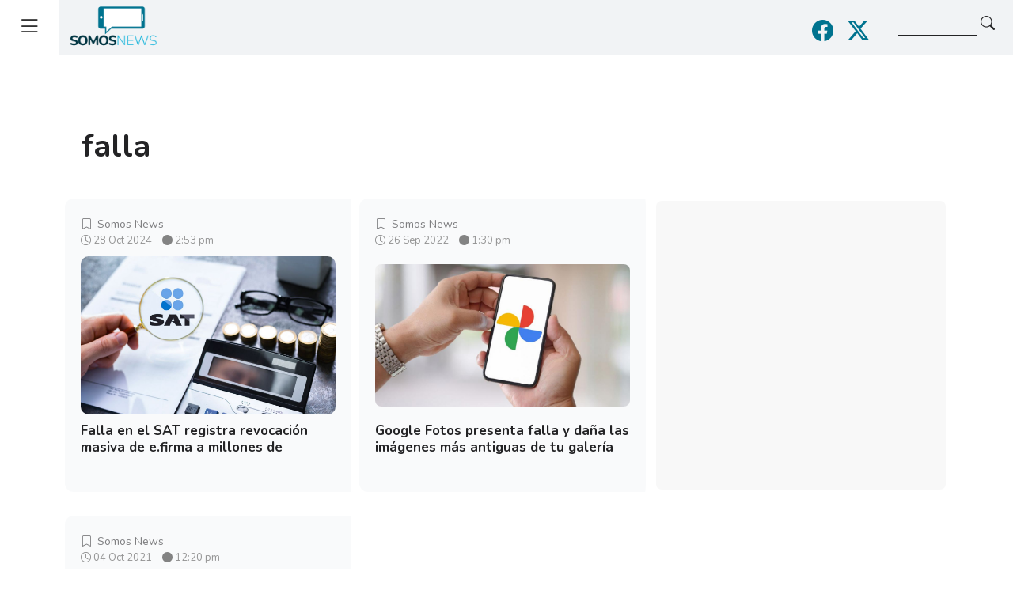

--- FILE ---
content_type: text/html; charset=UTF-8
request_url: https://somosnews.com.mx/tag/falla/
body_size: 10166
content:
<!doctype html>
<html lang="es">

<head>
	<meta charset="utf-8">
	<meta name="robots" content="max-image-preview:large">
	<meta name="viewport" content="width=device-width, initial-scale=1">
	<title>
		Tag Archive for &quot;falla&quot; | Somos News	</title>
	<link rel="shortcut icon" href="https://somosnews.com.mx/wp-content/themes/somosnews2021/images/favicon.ico">
	<link rel="apple-touch-icon-precomposed" href="https://somosnews.com.mx/wp-content/themes/somosnews2021/images/apple-touch-icon-sn.png">
		<meta name='robots' content='index, follow, max-image-preview:large, max-snippet:-1, max-video-preview:-1' />

	<!-- This site is optimized with the Yoast SEO plugin v22.2 - https://yoast.com/wordpress/plugins/seo/ -->
	<link rel="canonical" href="https://somosnews.com.mx/actualidad/falla-en-el-sat-registra-revocacion-masiva-de-e-firma-a-millones-de-contribuyentes/" />
	<meta property="og:locale" content="es_MX" />
	<meta property="og:type" content="article" />
	<meta property="og:title" content="falla Archives - Somos News" />
	<meta property="og:url" content="https://somosnews.com.mx/actualidad/falla-en-el-sat-registra-revocacion-masiva-de-e-firma-a-millones-de-contribuyentes/" />
	<meta property="og:site_name" content="Somos News" />
	<meta property="og:image" content="https://somosnews.com.mx/wp-content/uploads/2024/09/Sms-1.jpg" />
	<meta property="og:image:width" content="1280" />
	<meta property="og:image:height" content="853" />
	<meta property="og:image:type" content="image/jpeg" />
	<meta name="twitter:card" content="summary_large_image" />
	<meta name="twitter:site" content="@somos_news" />
	<script type="application/ld+json" class="yoast-schema-graph">{"@context":"https://schema.org","@graph":[{"@type":"CollectionPage","@id":"https://somosnews.com.mx/tag/falla/","url":"https://somosnews.com.mx/tag/falla/","name":"falla Archives - Somos News","isPartOf":{"@id":"https://somosnews.com.mx/#website"},"primaryImageOfPage":{"@id":"https://somosnews.com.mx/tag/falla/#primaryimage"},"image":{"@id":"https://somosnews.com.mx/tag/falla/#primaryimage"},"thumbnailUrl":"https://somosnews.com.mx/wp-content/uploads/2024/10/ni-dona-lupe-te-lo-pone-tan-facil-sat-lanza-facilidades-para-pagos-de-adeudos.jpg","inLanguage":"es"},{"@type":"ImageObject","inLanguage":"es","@id":"https://somosnews.com.mx/tag/falla/#primaryimage","url":"https://somosnews.com.mx/wp-content/uploads/2024/10/ni-dona-lupe-te-lo-pone-tan-facil-sat-lanza-facilidades-para-pagos-de-adeudos.jpg","contentUrl":"https://somosnews.com.mx/wp-content/uploads/2024/10/ni-dona-lupe-te-lo-pone-tan-facil-sat-lanza-facilidades-para-pagos-de-adeudos.jpg","width":1200,"height":795,"caption":"Foto: Especial."},{"@type":"WebSite","@id":"https://somosnews.com.mx/#website","url":"https://somosnews.com.mx/","name":"Somos News","description":"Somos News: Es un sitio de noticias en donde se abordan diferentes temas de Actualidad, Deportes, Entretenimiento y Estilo de vida","publisher":{"@id":"https://somosnews.com.mx/#organization"},"potentialAction":[{"@type":"SearchAction","target":{"@type":"EntryPoint","urlTemplate":"https://somosnews.com.mx/?s={search_term_string}"},"query-input":"required name=search_term_string"}],"inLanguage":"es"},{"@type":"Organization","@id":"https://somosnews.com.mx/#organization","name":"Somos News","url":"https://somosnews.com.mx/","logo":{"@type":"ImageObject","inLanguage":"es","@id":"https://somosnews.com.mx/#/schema/logo/image/","url":"https://somosnews.com.mx/wp-content/uploads/2022/11/logo-somos-news.png","contentUrl":"https://somosnews.com.mx/wp-content/uploads/2022/11/logo-somos-news.png","width":600,"height":284,"caption":"Somos News"},"image":{"@id":"https://somosnews.com.mx/#/schema/logo/image/"},"sameAs":["https://www.facebook.com/SomosNewsMX","https://twitter.com/somos_news"]}]}</script>
	<!-- / Yoast SEO plugin. -->


<link rel='dns-prefetch' href='//cdn.jsdelivr.net' />
<link rel='dns-prefetch' href='//fonts.googleapis.com' />
<link rel="alternate" type="application/rss+xml" title="Somos News &raquo; falla RSS de la etiqueta" href="https://somosnews.com.mx/tag/falla/feed/" />
<link rel='stylesheet' id='wp-block-library-css' href='https://somosnews.com.mx/wp-includes/css/dist/block-library/style.min.css?ver=6.4.3' type='text/css' media='all' />
<link rel='stylesheet' id='mpp_gutenberg-css' href='https://somosnews.com.mx/wp-content/plugins/metronet-profile-picture/dist/blocks.style.build.css?ver=2.6.0' type='text/css' media='all' />
<style id='classic-theme-styles-inline-css' type='text/css'>
/*! This file is auto-generated */
.wp-block-button__link{color:#fff;background-color:#32373c;border-radius:9999px;box-shadow:none;text-decoration:none;padding:calc(.667em + 2px) calc(1.333em + 2px);font-size:1.125em}.wp-block-file__button{background:#32373c;color:#fff;text-decoration:none}
</style>
<style id='global-styles-inline-css' type='text/css'>
body{--wp--preset--color--black: #000000;--wp--preset--color--cyan-bluish-gray: #abb8c3;--wp--preset--color--white: #ffffff;--wp--preset--color--pale-pink: #f78da7;--wp--preset--color--vivid-red: #cf2e2e;--wp--preset--color--luminous-vivid-orange: #ff6900;--wp--preset--color--luminous-vivid-amber: #fcb900;--wp--preset--color--light-green-cyan: #7bdcb5;--wp--preset--color--vivid-green-cyan: #00d084;--wp--preset--color--pale-cyan-blue: #8ed1fc;--wp--preset--color--vivid-cyan-blue: #0693e3;--wp--preset--color--vivid-purple: #9b51e0;--wp--preset--gradient--vivid-cyan-blue-to-vivid-purple: linear-gradient(135deg,rgba(6,147,227,1) 0%,rgb(155,81,224) 100%);--wp--preset--gradient--light-green-cyan-to-vivid-green-cyan: linear-gradient(135deg,rgb(122,220,180) 0%,rgb(0,208,130) 100%);--wp--preset--gradient--luminous-vivid-amber-to-luminous-vivid-orange: linear-gradient(135deg,rgba(252,185,0,1) 0%,rgba(255,105,0,1) 100%);--wp--preset--gradient--luminous-vivid-orange-to-vivid-red: linear-gradient(135deg,rgba(255,105,0,1) 0%,rgb(207,46,46) 100%);--wp--preset--gradient--very-light-gray-to-cyan-bluish-gray: linear-gradient(135deg,rgb(238,238,238) 0%,rgb(169,184,195) 100%);--wp--preset--gradient--cool-to-warm-spectrum: linear-gradient(135deg,rgb(74,234,220) 0%,rgb(151,120,209) 20%,rgb(207,42,186) 40%,rgb(238,44,130) 60%,rgb(251,105,98) 80%,rgb(254,248,76) 100%);--wp--preset--gradient--blush-light-purple: linear-gradient(135deg,rgb(255,206,236) 0%,rgb(152,150,240) 100%);--wp--preset--gradient--blush-bordeaux: linear-gradient(135deg,rgb(254,205,165) 0%,rgb(254,45,45) 50%,rgb(107,0,62) 100%);--wp--preset--gradient--luminous-dusk: linear-gradient(135deg,rgb(255,203,112) 0%,rgb(199,81,192) 50%,rgb(65,88,208) 100%);--wp--preset--gradient--pale-ocean: linear-gradient(135deg,rgb(255,245,203) 0%,rgb(182,227,212) 50%,rgb(51,167,181) 100%);--wp--preset--gradient--electric-grass: linear-gradient(135deg,rgb(202,248,128) 0%,rgb(113,206,126) 100%);--wp--preset--gradient--midnight: linear-gradient(135deg,rgb(2,3,129) 0%,rgb(40,116,252) 100%);--wp--preset--font-size--small: 13px;--wp--preset--font-size--medium: 20px;--wp--preset--font-size--large: 36px;--wp--preset--font-size--x-large: 42px;--wp--preset--spacing--20: 0.44rem;--wp--preset--spacing--30: 0.67rem;--wp--preset--spacing--40: 1rem;--wp--preset--spacing--50: 1.5rem;--wp--preset--spacing--60: 2.25rem;--wp--preset--spacing--70: 3.38rem;--wp--preset--spacing--80: 5.06rem;--wp--preset--shadow--natural: 6px 6px 9px rgba(0, 0, 0, 0.2);--wp--preset--shadow--deep: 12px 12px 50px rgba(0, 0, 0, 0.4);--wp--preset--shadow--sharp: 6px 6px 0px rgba(0, 0, 0, 0.2);--wp--preset--shadow--outlined: 6px 6px 0px -3px rgba(255, 255, 255, 1), 6px 6px rgba(0, 0, 0, 1);--wp--preset--shadow--crisp: 6px 6px 0px rgba(0, 0, 0, 1);}:where(.is-layout-flex){gap: 0.5em;}:where(.is-layout-grid){gap: 0.5em;}body .is-layout-flow > .alignleft{float: left;margin-inline-start: 0;margin-inline-end: 2em;}body .is-layout-flow > .alignright{float: right;margin-inline-start: 2em;margin-inline-end: 0;}body .is-layout-flow > .aligncenter{margin-left: auto !important;margin-right: auto !important;}body .is-layout-constrained > .alignleft{float: left;margin-inline-start: 0;margin-inline-end: 2em;}body .is-layout-constrained > .alignright{float: right;margin-inline-start: 2em;margin-inline-end: 0;}body .is-layout-constrained > .aligncenter{margin-left: auto !important;margin-right: auto !important;}body .is-layout-constrained > :where(:not(.alignleft):not(.alignright):not(.alignfull)){max-width: var(--wp--style--global--content-size);margin-left: auto !important;margin-right: auto !important;}body .is-layout-constrained > .alignwide{max-width: var(--wp--style--global--wide-size);}body .is-layout-flex{display: flex;}body .is-layout-flex{flex-wrap: wrap;align-items: center;}body .is-layout-flex > *{margin: 0;}body .is-layout-grid{display: grid;}body .is-layout-grid > *{margin: 0;}:where(.wp-block-columns.is-layout-flex){gap: 2em;}:where(.wp-block-columns.is-layout-grid){gap: 2em;}:where(.wp-block-post-template.is-layout-flex){gap: 1.25em;}:where(.wp-block-post-template.is-layout-grid){gap: 1.25em;}.has-black-color{color: var(--wp--preset--color--black) !important;}.has-cyan-bluish-gray-color{color: var(--wp--preset--color--cyan-bluish-gray) !important;}.has-white-color{color: var(--wp--preset--color--white) !important;}.has-pale-pink-color{color: var(--wp--preset--color--pale-pink) !important;}.has-vivid-red-color{color: var(--wp--preset--color--vivid-red) !important;}.has-luminous-vivid-orange-color{color: var(--wp--preset--color--luminous-vivid-orange) !important;}.has-luminous-vivid-amber-color{color: var(--wp--preset--color--luminous-vivid-amber) !important;}.has-light-green-cyan-color{color: var(--wp--preset--color--light-green-cyan) !important;}.has-vivid-green-cyan-color{color: var(--wp--preset--color--vivid-green-cyan) !important;}.has-pale-cyan-blue-color{color: var(--wp--preset--color--pale-cyan-blue) !important;}.has-vivid-cyan-blue-color{color: var(--wp--preset--color--vivid-cyan-blue) !important;}.has-vivid-purple-color{color: var(--wp--preset--color--vivid-purple) !important;}.has-black-background-color{background-color: var(--wp--preset--color--black) !important;}.has-cyan-bluish-gray-background-color{background-color: var(--wp--preset--color--cyan-bluish-gray) !important;}.has-white-background-color{background-color: var(--wp--preset--color--white) !important;}.has-pale-pink-background-color{background-color: var(--wp--preset--color--pale-pink) !important;}.has-vivid-red-background-color{background-color: var(--wp--preset--color--vivid-red) !important;}.has-luminous-vivid-orange-background-color{background-color: var(--wp--preset--color--luminous-vivid-orange) !important;}.has-luminous-vivid-amber-background-color{background-color: var(--wp--preset--color--luminous-vivid-amber) !important;}.has-light-green-cyan-background-color{background-color: var(--wp--preset--color--light-green-cyan) !important;}.has-vivid-green-cyan-background-color{background-color: var(--wp--preset--color--vivid-green-cyan) !important;}.has-pale-cyan-blue-background-color{background-color: var(--wp--preset--color--pale-cyan-blue) !important;}.has-vivid-cyan-blue-background-color{background-color: var(--wp--preset--color--vivid-cyan-blue) !important;}.has-vivid-purple-background-color{background-color: var(--wp--preset--color--vivid-purple) !important;}.has-black-border-color{border-color: var(--wp--preset--color--black) !important;}.has-cyan-bluish-gray-border-color{border-color: var(--wp--preset--color--cyan-bluish-gray) !important;}.has-white-border-color{border-color: var(--wp--preset--color--white) !important;}.has-pale-pink-border-color{border-color: var(--wp--preset--color--pale-pink) !important;}.has-vivid-red-border-color{border-color: var(--wp--preset--color--vivid-red) !important;}.has-luminous-vivid-orange-border-color{border-color: var(--wp--preset--color--luminous-vivid-orange) !important;}.has-luminous-vivid-amber-border-color{border-color: var(--wp--preset--color--luminous-vivid-amber) !important;}.has-light-green-cyan-border-color{border-color: var(--wp--preset--color--light-green-cyan) !important;}.has-vivid-green-cyan-border-color{border-color: var(--wp--preset--color--vivid-green-cyan) !important;}.has-pale-cyan-blue-border-color{border-color: var(--wp--preset--color--pale-cyan-blue) !important;}.has-vivid-cyan-blue-border-color{border-color: var(--wp--preset--color--vivid-cyan-blue) !important;}.has-vivid-purple-border-color{border-color: var(--wp--preset--color--vivid-purple) !important;}.has-vivid-cyan-blue-to-vivid-purple-gradient-background{background: var(--wp--preset--gradient--vivid-cyan-blue-to-vivid-purple) !important;}.has-light-green-cyan-to-vivid-green-cyan-gradient-background{background: var(--wp--preset--gradient--light-green-cyan-to-vivid-green-cyan) !important;}.has-luminous-vivid-amber-to-luminous-vivid-orange-gradient-background{background: var(--wp--preset--gradient--luminous-vivid-amber-to-luminous-vivid-orange) !important;}.has-luminous-vivid-orange-to-vivid-red-gradient-background{background: var(--wp--preset--gradient--luminous-vivid-orange-to-vivid-red) !important;}.has-very-light-gray-to-cyan-bluish-gray-gradient-background{background: var(--wp--preset--gradient--very-light-gray-to-cyan-bluish-gray) !important;}.has-cool-to-warm-spectrum-gradient-background{background: var(--wp--preset--gradient--cool-to-warm-spectrum) !important;}.has-blush-light-purple-gradient-background{background: var(--wp--preset--gradient--blush-light-purple) !important;}.has-blush-bordeaux-gradient-background{background: var(--wp--preset--gradient--blush-bordeaux) !important;}.has-luminous-dusk-gradient-background{background: var(--wp--preset--gradient--luminous-dusk) !important;}.has-pale-ocean-gradient-background{background: var(--wp--preset--gradient--pale-ocean) !important;}.has-electric-grass-gradient-background{background: var(--wp--preset--gradient--electric-grass) !important;}.has-midnight-gradient-background{background: var(--wp--preset--gradient--midnight) !important;}.has-small-font-size{font-size: var(--wp--preset--font-size--small) !important;}.has-medium-font-size{font-size: var(--wp--preset--font-size--medium) !important;}.has-large-font-size{font-size: var(--wp--preset--font-size--large) !important;}.has-x-large-font-size{font-size: var(--wp--preset--font-size--x-large) !important;}
.wp-block-navigation a:where(:not(.wp-element-button)){color: inherit;}
:where(.wp-block-post-template.is-layout-flex){gap: 1.25em;}:where(.wp-block-post-template.is-layout-grid){gap: 1.25em;}
:where(.wp-block-columns.is-layout-flex){gap: 2em;}:where(.wp-block-columns.is-layout-grid){gap: 2em;}
.wp-block-pullquote{font-size: 1.5em;line-height: 1.6;}
</style>
<link rel='stylesheet' id='bootstrap-css' href='https://cdn.jsdelivr.net/npm/bootstrap@5.0.0-beta2/dist/css/bootstrap.min.css?ver=1' type='text/css' media='all' />
<link crossorigin="anonymous" rel='stylesheet' id='font-css' href='https://fonts.googleapis.com/css2?family=Nunito%3Awght%40200%3B400%3B700&#038;display=swap&#038;ver=1' type='text/css' media='all' />
<link rel='stylesheet' id='bootstrapIcons-css' href='https://cdn.jsdelivr.net/npm/bootstrap-icons@1.11.3/font/bootstrap-icons.min.css?ver=1' type='text/css' media='all' />
<link rel='stylesheet' id='style-css' href='https://somosnews.com.mx/wp-content/themes/somosnews2021/css/style.css?ver=1' type='text/css' media='all' />
<script type="text/javascript" src="https://somosnews.com.mx/wp-includes/js/jquery/jquery.min.js?ver=3.7.1" id="jquery-core-js"></script>
<script type="text/javascript" src="https://somosnews.com.mx/wp-includes/js/jquery/jquery-migrate.min.js?ver=3.4.1" id="jquery-migrate-js"></script>
<link rel="EditURI" type="application/rsd+xml" title="RSD" href="https://somosnews.com.mx/xmlrpc.php?rsd" />
<!-- No hay ninguna versión amphtml disponible para esta URL. -->		<script>
			dataLayer = [{
				'sitio': 'SomosNews',
				'template': 'Histórico',
				'tag': 'falla'
			}];
		</script>
		
			<script type="application/ld+json">
		   	{
		   		"@context": "https://schema.org",
		   		"@type": "BreadcrumbList",
		   		"itemListElement": [{
		   			"@type": "ListItem",
		   			"position": 1,
		   			"name": "Inicio",
		   			"item": "https://somosnews.com.mx"
		   		}
		   			   			   		]
		   	}
		   	</script>
					<script async src="https://cdn.taboola.com/webpush/publishers/1693709/taboola-push-sdk.js"></script>
		<!-- Google Tag Manager -->
	<script>
		(function(w, d, s, l, i) {
			w[l] = w[l] || [];
			w[l].push({
				'gtm.start': new Date().getTime(),
				event: 'gtm.js'
			});
			var f = d.getElementsByTagName(s)[0],
				j = d.createElement(s),
				dl = l != 'dataLayer' ? '&l=' + l : '';
			j.async = true;
			j.src =
				'https://www.googletagmanager.com/gtm.js?id=' + i + dl;
			f.parentNode.insertBefore(j, f);
		})(window, document, 'script', 'dataLayer', 'GTM-M4SQPHG');
	</script>
	<!-- End Google Tag Manager -->
		<style>
  /* Ocultar por defecto (aplica a desktop y tablets) */
  .stickyBanner { display: none !important; }

  /* Mostrar solo en pantallas móviles pequeñas */
  @media (max-width: 767px) {
    .stickyBanner { display: block !important; }
  }
</style>
    
<script async src="https://securepubads.g.doubleclick.net/tag/js/gpt.js"></script>
<script>
    window.googletag = window.googletag || { cmd: [] };
</script>

<script>
    //Tamaños top banner
    var topBanner_allSizes = [[728, 90], [970, 90], [970, 250], [320, 100], [300, 100], [320, 50], [300, 50]];
    var topBanner_desktopSizes = [[728, 90], [970, 90], [970, 250]];
    var topBanner_phoneSizes = [[320, 100], [300, 100], [320, 50], [300, 50]];
    //Tamaños sidebar banner
    var sidebarBanner_allSizes = [[300, 250]];
    //Tamaños body banner
    var bodyBanner_allSizes = [[300, 250], [320, 100], [300, 100], [336, 280], [336, 180]];
    var bodyBanner_smallPhoneSizes = [[300, 250], [300, 100]];
    //Tamaños sticky banner
    var sticky_allSizes = [[320, 50], [300, 50], [320, 100]];
    //Tamaños otros formatos
    var unouno_Sizes = [[1, 1]];
    var native_Sizes = [[300, 250]];
    var intersticial_allSizes = [[300, 250], [160, 600], [1, 1], [120, 600], [320, 480] , [336, 280]];


    // Espacios de GPT
    var gptAdSlots = [];
    googletag.cmd.push(function () { 

        var topBannerDt_mapping = googletag.sizeMapping().
            addSize([980, 0], topBanner_desktopSizes).
            addSize([0, 0], []).
            build();

        var topBannerMob_mapping = googletag.sizeMapping().
            addSize([980, 0], []).
            addSize([0, 0], topBanner_phoneSizes).
            build();

        var sidebar_mapping = googletag.sizeMapping().
            addSize([980, 0], sidebarBanner_allSizes).
            addSize([0, 0], []).
            build();

        var body_mapping = googletag.sizeMapping().
            addSize([980, 0], bodyBanner_allSizes).   
            addSize([0, 0], bodyBanner_smallPhoneSizes). 
            build();

        var sticky_mapping = googletag.sizeMapping().
            addSize([320, 50], sticky_allSizes).  
            addSize([0, 0],  []).
            build();
            
        var unouno_mapping = googletag.sizeMapping().
            addSize([1, 1], unouno_Sizes).
            addSize([0, 0], []).
            build();

        var native_mapping = googletag.sizeMapping().
            addSize([300, 150], native_Sizes).
            addSize([0, 0], []).
            build();

        var intersticial_mapping = googletag.sizeMapping().
            addSize([300, 250], intersticial_allSizes).
            addSize([0, 0], []).
            build();



        gptAdSlots[0] = googletag.defineSlot('/17722007/gm_top_banner_dt', topBanner_desktopSizes, 'div-gpt-ad-top-banner-dt').defineSizeMapping(topBannerDt_mapping).addService(googletag.pubads());
        gptAdSlots[1] = googletag.defineSlot('/17722007/gm_top_banner_mob', topBanner_phoneSizes, 'div-gpt-ad-top-banner-mob').defineSizeMapping(topBannerMob_mapping).addService(googletag.pubads());
        gptAdSlots[2] = googletag.defineSlot('/17722007/gm_body_pos1', bodyBanner_allSizes, 'div-gpt-ad-body-pos-1').defineSizeMapping(body_mapping).addService(googletag.pubads());
        gptAdSlots[3] = googletag.defineSlot('/17722007/gm_sidebar_pos1', sidebarBanner_allSizes, 'div-gpt-ad-sidebar-pos-1').defineSizeMapping(sidebar_mapping).addService(googletag.pubads());
        gptAdSlots[4] = googletag.defineSlot('/17722007/gm_sticky', sticky_allSizes, 'div-gpt-ad-sticky').defineSizeMapping(sticky_mapping).addService(googletag.pubads());
        gptAdSlots[5] = googletag.defineSlot('/17722007/gm_1x1', unouno_Sizes, 'div-gpt-ad-1x1').defineSizeMapping(unouno_mapping).addService(googletag.pubads());
        gptAdSlots[6] = googletag.defineSlot('/17722007/gm_native', native_Sizes, 'div-gpt-ad-native').defineSizeMapping(native_mapping).addService(googletag.pubads());
        gptAdSlots[7] = googletag.defineSlot('/17722007/gm_intersticial', intersticial_allSizes, 'div-gpt-ad-intersticial').defineSizeMapping(intersticial_mapping).addService(googletag.pubads());


        googletag.pubads().setTargeting('sitio', 'somosnews.com.mx');
                            googletag.pubads().setTargeting('template', 'historico');
            googletag.pubads().setTargeting('tag', 'falla');
            googletag.pubads().setTargeting('pintaranuncios', 'true');
        
        googletag.pubads().enableSingleRequest();
        googletag.pubads().collapseEmptyDivs();

        /*Estilos del sticky*/
        googletag.pubads().addEventListener('slotRenderEnded', function (event) {
            if (event.slot.getSlotElementId() == "div-gpt-ad-sticky") {
                var containsAd = event.isEmpty;
                var renderedSize = event.size;
                var renderedSizeWidth = event.size[0];
                var renderedSizeHeigth = event.size[1];
                console.log(renderedSize);
                console.log(renderedSizeWidth);
                console.log(renderedSizeHeigth);
                if (renderedSizeWidth == 1) {
                    var size1x1 = true;
                    console.log('mide 1x1');
                }
                console.log(containsAd);
                if (containsAd === true || size1x1 == true) {
                    jQuery(".closeSticky").css({ "display": "none" });
                    jQuery(".stickyBanner").css({ "display": "none" });
                } else {
                    jQuery(".closeSticky").css({ "display": "block" });
                    jQuery(".stickyBanner").css({ "display": "block" });
                };
            }
        });

        googletag.enableServices();
    });

</script>	
	<!-- recuperacion bloqueo de anuncios -->
	<script async src="https://fundingchoicesmessages.google.com/i/pub-8860429537917991?ers=1" nonce="TEWfsVZP6XlYzdjVUt-raA"></script>
	<script nonce="TEWfsVZP6XlYzdjVUt-raA">
		(function() {
			function signalGooglefcPresent() {
				if (!window.frames['googlefcPresent']) {
					if (document.body) {
						const iframe = document.createElement('iframe');
						iframe.style = 'width: 0; height: 0; border: none; z-index: -1000; left: -1000px; top: -1000px;';
						iframe.style.display = 'none';
						iframe.name = 'googlefcPresent';
						document.body.appendChild(iframe);
					} else {
						setTimeout(signalGooglefcPresent, 0);
					}
				}
			}
			signalGooglefcPresent();
		})();
	</script>
		</head>

<body onselectstart="return false" onpaste="return false;" onCopy="return false" onCut="return false" onDrag="return false" onDrop="return false" >
	<!-- Google Tag Manager (noscript) -->
	<noscript><iframe src="https://www.googletagmanager.com/ns.html?id=GTM-M4SQPHG"
			height="0" width="0" style="display:none;visibility:hidden"></iframe></noscript>
	<!-- End Google Tag Manager (noscript) -->
	<header class="header2020"><!--inicio nuevo header 2020-->

		<div class="headerSitio2020"><!--header sitio-->

			<div class="navBars2020">
				<span class="nV2020"><i class="bi bi-list"></i></span>
				<div class="logoSitio">
					<a href="https://somosnews.com.mx">
						<img src="https://somosnews.com.mx/wp-content/themes/somosnews2021/images/logo-somos-news.png" alt="Logo Somos news">
					</a>
				</div>
			</div>

			<div class="buscMobile2020">
				<span><i class="bi bi-search"></i></span>
			</div>
			<div class="buscador2020">
				<div class="envolventeMobile"><!--solo se ve en mobile-->
					<form class="buscador" method="GET" action="https://somosnews.com.mx">
						<input type="text" name="s">
						<button><i class="bi bi-search"></i></button>
					</form>
					<div class="cerrarBuscadorMobile2020">
						<i class="bi bi-x-lg"></i>
					</div>
				</div><!--solo se ve en mobile-->
			</div>

			<div class="ContIconsRedesSN DesktopRedesSN">
				<span class="IconRedesSomos"><a href="https://www.facebook.com/SomosNewsMX"><i class="bi bi-facebook"></i></a></span>
				<span class="IconRedesSomos"><a href="https://twitter.com/somos_news"><i class="bi bi-twitter-x"></i></a></span>
			</div>

			<div class="menuCategorias2020"><!--menu categorias-->
				<div class="swipe">
					<button id="slideLeft" type="button"><i class="bi bi-chevron-left"></i></button>
				</div>
				<div class="catBarra2020" id="container">
					<span class="catEspecial CatbarraS"><a href="https://somosnews.com.mx/tag/mundial-2026/"><i class="bi bi-circle-fill"></i> Mundial 2026</a></span>
					<span class="catActualidad CatbarraS"><a href="https://somosnews.com.mx/actualidad-inicio"><i class="bi bi-circle-fill"></i>Actualidad</a></span>
					<span class="catEstiloDeVida CatbarraS"><a href="https://somosnews.com.mx/estilo-de-vida-inicio"><i class="bi bi-circle-fill"></i> Estilo de Vida</a></span>
					<span class="catEntretenimiento CatbarraS"><a href="https://somosnews.com.mx/entretenimiento-inicio"><i class="bi bi-circle-fill"></i> Entretenimiento</a></span>
					<span class="catDeportes CatbarraS"><a href="https://somosnews.com.mx/deportes-inicio"><i class="bi bi-circle-fill"></i> Deportes</a></span>
					<!--<span class="catSalud CatbarraS"><a href="https://somosnews.com.mx/salud-inicio"><i class="bi bi-circle-fill"></i> Salud</a></span>-->
					<span class="catFinanzas CatbarraS"><a href="https://somosnews.com.mx/finanzas-inicio"><i class="bi bi-circle-fill"></i> Finanzas</a></span>
					<span class="catTramites CatbarraS"><a href="https://somosnews.com.mx/tramites-inicio"><i class="bi bi-circle-fill"></i> Trámites</a></span>
					<span class="catActualidad CatbarraS"><a href="https://somosnews.com.mx/videos"><i class="bi bi-circle-fill"></i>Videos</a></span>
					<span class="catDesc CatbarraS"><a href="https://somosnews.com.mx/descargables"><i class="bi bi-circle-fill"></i> Descargables</a></span>
					<span class="catNosotros CatbarraS"><a href="https://somosnews.com.mx/acerca-de-nosotros"><i class="bi bi-circle-fill"></i> Acerca de nosotros</a></span>
				</div>
				<div class="swipe">
					<button id="slideRight" type="button"><i class="bi bi-chevron-right"></i></button>
				</div>
				<div class="linTapar"></div>
			</div><!--menu categorias-->
		</div><!--header sitio-->


		<div class="menuOculto"><!--menuOculto-->
			<div class="cerrarmenu"><i class="bi bi-x-lg"></i> Cerrar menú</div>
			<div class="container">
				<nav>
					<!--columna-->
					<div class="row">
						<div class="col-lg-3 col-md-4 col-12 colMenuOculto "><!--columna-->
							<div class="menEspMen">
								<ul>
									<li class="catEspecialMen">
										<a href="https://somosnews.com.mx/tag/mundial-2026/"><i class="bi bi-circle-fill"></i> Mundial 2026</a>
									</li>
								</ul>
							</div>
						</div><!--columna-->
						<div class="col-lg-3 col-md-4 col-12 colMenuOculto "><!--columna-->
							<div class="menAct">
								<ul>
									<li class="catActualidad">
										<a href="https://somosnews.com.mx/actualidad-inicio"><i class="bi bi-circle-fill"></i> Actualidad</a>
									</li>
								</ul>
							</div>
						</div><!--columna-->
						<div class="col-lg-3 col-md-4 col-12 colMenuOculto "><!--columna-->
							<div class="menTramites">
								<ul>
									<li class="catTramites">
										<a href="https://somosnews.com.mx/tramites-inicio"><i class="bi bi-circle-fill"></i> Trámites</a>
									</li>
								</ul>
							</div>
						</div><!--columna-->
						<div class="col-lg-3 col-md-4 col-12 colMenuOculto "><!--columna-->
							<div class="menDesc">
								<ul>
									<li class="catDesc">
										<a href="https://somosnews.com.mx/descargables"><i class="bi bi-circle-fill"></i> Descargables</a>
									</li>
								</ul>
							</div>
						</div><!--columna-->
						<div class="col-lg-3 col-md-4 col-12 colMenuOculto "><!--columna-->
							<div class="menEnt">
								<ul>
									<li class="catEntretenimiento">
										<a href="https://somosnews.com.mx/entretenimiento-inicio"><i class="bi bi-circle-fill"></i> Entretenimiento</a>
									</li>
									<!-- <li><a href="#">SubCategoría</a></li>
									<li><a href="#">SubCategoría</a></li>
									<li><a href="#">SubCategoría</a></li>
									<li><a href="#">SubCategoría</a></li> -->
								</ul>
							</div>
						</div><!--columna-->
						<div class="col-lg-3 col-md-4 col-12 colMenuOculto "><!--columna-->
							<div class="menFinanzas">
								<ul>
									<li class="catFinanzas">
										<a href="https://somosnews.com.mx/finanzas-inicio"><i class="bi bi-circle-fill"></i> Finanzas</a>
									</li>
								</ul>
							</div>
						</div><!--columna-->
						<div class="col-lg-3 col-md-4 col-12 colMenuOculto "><!--columna-->
							<div class="menDep">
								<ul>
									<li class="catDeportes">
										<a href="https://somosnews.com.mx/deportes-inicio"><i class="bi bi-circle-fill"></i> Deportes</a>
									</li>
									<!-- <li><a href="#">SubCategoría</a></li>
									<li><a href="#">SubCategoría</a></li>
									<li><a href="#">SubCategoría</a></li>
									<li><a href="#">SubCategoría</a></li> -->
								</ul>
							</div>
						</div><!--columna-->
						<div class="col-lg-3 col-md-4 col-12 colMenuOculto "><!--columna-->
							<div class="menVid">
								<ul>
									<li class="catVid">
										<a href="https://somosnews.com.mx/videos"><i class="bi bi-circle-fill"></i> Videos</a>
									</li>
								</ul>
							</div>
						</div><!--columna-->
						<div class="col-lg-3 col-md-4 col-12 colMenuOculto "><!--columna-->
							<div class="menEst">
								<ul>
									<li class="catEstiloDeVida">
										<a href="https://somosnews.com.mx/estilo-de-vida-inicio"><i class="bi bi-circle-fill"></i> Estilo de Vida</a>
									</li>
									<!-- <li><a href="#">SubCategoría</a></li>
									<li><a href="#">SubCategoría</a></li>
									<li><a href="#">SubCategoría</a></li>
									<li><a href="#">SubCategoría</a></li> -->
								</ul>
							</div>
						</div><!--columna-->
						<!--<div class="col-lg-3 col-md-4 col-12 colMenuOculto ">
							<div class="menSal">
								<ul>
									<li class="catSalud">
										<a href="https://somosnews.com.mx/salud-inicio"><i class="bi bi-circle-fill"></i> Salud</a>
									</li>
								</ul>
							</div>
						</div>-->
						<div class="col-lg-3 col-md-4 col-12 colMenuOculto "><!--columna-->
							<div class="menNosotros">
								<ul>
									<li class="catNosotros">
										<a href="https://somosnews.com.mx/acerca-de-nosotros"><i class="bi bi-circle-fill"></i> Acerca de nosotros</a>
									</li>
								</ul>
							</div>
						</div><!--columna-->
					</div>
				</nav>
			</div>
			<div class="ContIconsRedesSN MobileRedesSN">
				<span class="IconRedesSomos"><a href="https://www.facebook.com/SomosNewsMX"><i class="bi bi-facebook"></i></a></span>
				<span class="IconRedesSomos"><a href="https://twitter.com/somos_news"><i class="bi bi-twitter-x"></i></a></span>
			</div>
		</div><!--menuOculto-->
				<!-- BARRA NEWSLETTER -->
		<div class="barraSusNEWS">
			<a href="https://somosnews.com.mx/suscripcion-newsletter">Suscríbete al <span class="strong"><u>NEWSLETTER</u></span><span class="IconNews head"><i class="bi bi-envelope-paper"></i></span></a>
		</div>
		<!-- BARRA NEWSLETTER -->
	</header>

	<div class="buscadorOculto"><!--buscador mobile-->
		<div class="cerrarbuscador"><i class="bi bi-x-lg"></i> Cerrar</div>
		<span>¿Qué estas buscando?</span>
		<form class="buscador mobile" method="GET" action="https://somosnews.com.mx">
			<input type="text" name="s">
			<button><i class="bi bi-search"></i></button>
		</form>
	</div><!--buscador mobile-->
			<div class="container "><!--contenedor-->
						<div class="skin-container"><!--skin contenedor-->
				<div class="publicidad"><!--leader-->
										
  <!-- anuncioGAM_topBanner-desktop-->
  <div id='div-gpt-ad-top-banner-dt'>
  <script>
  googletag.cmd.push(function () { googletag.display('div-gpt-ad-top-banner-dt'); });
  </script>
  </div>
  					
  <!-- anuncioGAM_topBanner-mobile-->
  <div id='div-gpt-ad-top-banner-mob'>
  <script>
  googletag.cmd.push(function () { googletag.display('div-gpt-ad-top-banner-mob'); });
  </script>
  </div>
  				</div><!--leader-->
									<!--pop-up-descargable-->
						<!--pop-up-descargable-->
						<!--pop-up-descargable-->
			<!--pop-up-registro-->
						<!--pop-up-registros-->
			<!--pop-up-foro-->
						<!--pop-up-foro-->
			<!--pop-up-foro-2024-->
						<!--pop-up-foro-2024--><div class="contHistorico"><!--contenedor historico-->
	<div class="titSeccion chico ">
		<h1>falla</h1>
	</div>
				<div class="col-md-4 notaHistorico"><!--nota-->
				<span class="txtMarca ">
					<a href="https://somosnews.com.mx/author/somos-news/"> <i class="bi bi-bookmark"></i> Somos News</a>
				</span>
				<br>
				<div class="tiempoNota">
					<span>
						<i class="bi bi-clock"></i> 28 Oct 2024					</span>
					<span class="horario"><i class="bi bi-circle-fill"></i> 2:53 pm</span>
				</div>
				<span class="imgAct">
					<a href="https://somosnews.com.mx/actualidad/falla-en-el-sat-registra-revocacion-masiva-de-e-firma-a-millones-de-contribuyentes/">
						<img src="https://somosnews.com.mx/wp-content/uploads/2024/10/ni-dona-lupe-te-lo-pone-tan-facil-sat-lanza-facilidades-para-pagos-de-adeudos.jpg" alt="Falla en el SAT registra revocación masiva de e.firma a millones de contribuyentes" >
					</a>
				</span>
				<span class="tituloNota grande abajo">
					<a href="https://somosnews.com.mx/actualidad/falla-en-el-sat-registra-revocacion-masiva-de-e-firma-a-millones-de-contribuyentes/">Falla en el SAT registra revocación masiva de e.firma a millones de contribuyentes</a>
				</span>
			</div><!--nota-->
						<div class="col-md-4 notaHistorico"><!--nota-->
				<span class="txtMarca ">
					<a href="https://somosnews.com.mx/author/somos-news/"> <i class="bi bi-bookmark"></i> Somos News</a>
				</span>
				<br>
				<div class="tiempoNota">
					<span>
						<i class="bi bi-clock"></i> 26 Sep 2022					</span>
					<span class="horario"><i class="bi bi-circle-fill"></i> 1:30 pm</span>
				</div>
				<span class="imgAct">
					<a href="https://somosnews.com.mx/actualidad/google-fotos-presenta-falla-dana-imagenes-antiguas/">
						<img src="https://somosnews.com.mx/wp-content/uploads/2022/09/google-fotos.jpg" alt="Google Fotos presenta falla y daña las imágenes más antiguas de tu galería" >
					</a>
				</span>
				<span class="tituloNota grande abajo">
					<a href="https://somosnews.com.mx/actualidad/google-fotos-presenta-falla-dana-imagenes-antiguas/">Google Fotos presenta falla y daña las imágenes más antiguas de tu galería</a>
				</span>
			</div><!--nota-->
							<div class="col-md-4 boxBanner"><!--box-->
										
  <!-- anuncioGAM_body-pos1-->
  <div id='div-gpt-ad-body-pos-1'>
  <script>
  googletag.cmd.push(function () { googletag.display('div-gpt-ad-body-pos-1'); });
  </script>
  </div>
  
  <!-- anuncioGAM_sidebar-pos1-->
  <div id='div-gpt-ad-sidebar-pos-1'>
  <script>
  googletag.cmd.push(function () { googletag.display('div-gpt-ad-sidebar-pos-1'); });
  </script>
  </div>
  				</div><!--box-->
							<div class="col-md-4 notaHistorico"><!--nota-->
				<span class="txtMarca ">
					<a href="https://somosnews.com.mx/author/somos-news/"> <i class="bi bi-bookmark"></i> Somos News</a>
				</span>
				<br>
				<div class="tiempoNota">
					<span>
						<i class="bi bi-clock"></i> 04 Oct 2021					</span>
					<span class="horario"><i class="bi bi-circle-fill"></i> 12:20 pm</span>
				</div>
				<span class="imgAct">
					<a href="https://somosnews.com.mx/actualidad/reportan-caida-de-facebook-instagram-y-whatsapp/">
						<img src="https://somosnews.com.mx/wp-content/uploads/2021/10/fallan-facebook-instagram-whatsapp.png" alt="Reportan caída de Facebook, Instagram y WhatsApp" >
					</a>
				</span>
				<span class="tituloNota grande abajo">
					<a href="https://somosnews.com.mx/actualidad/reportan-caida-de-facebook-instagram-y-whatsapp/">Reportan caída de Facebook, Instagram y WhatsApp</a>
				</span>
			</div><!--nota-->
				<div id="nav-below"></div>
</div><!--contenedor historico-->

    	
      <!-- Boton hacia arriba -->
      <!--<button class="btn btn-primary scroll-top" data-scroll="up" type="button"><i class="fa fa-chevron-up"></i></button>-->
      <!-- Boton hacia arriba -->
            <!-- BOTON GOOGLE NOTICIAS -->
    <!--<a href="https://news.google.com/publications/CAAqBwgKMN-ergsw7KnGAw?ceid=MX:es-419&oc=3&hl=es-419&gl=MX" target="_blank" class="btn-googleNews" type="button">Síguenos en <img src="https://somosnews.com.mx/wp-content/themes/somosnews2021/images/Google_News_icon.png" alt="Google News Somos News"> Google News</a>-->
    <!-- /BOTON GOOGLE NOTICIAS -->
  </div><!--skin contenedor-->
</div><!--contenedor-->

<div class="stickyBanner"><!--sticky-->
	<div class="closeSticky"><i class="bi bi-x-lg"></i></div>
	<div class="imgSticky">
  <!-- anuncioGAM_sticky-->
  <div id='div-gpt-ad-sticky'>
  <script>
  googletag.cmd.push(function () { googletag.display('div-gpt-ad-sticky'); });
  </script>
  </div>
  </div> 
</div><!--sticky-->
<script type="text/javascript" src="https://somosnews.com.mx/wp-content/plugins/metronet-profile-picture/js/mpp-frontend.js?ver=2.6.0" id="mpp_gutenberg_tabs-js"></script>
<script type="text/javascript" id="infinite-scroll-js-extra">
/* <![CDATA[ */
var infinite_scroll = "{\"loading\":{\"msgText\":\"<em>Cargando notas...<\\\/em>\",\"finishedMsg\":\"<em>No hay m\\u00e1s notas.<\\\/em>\",\"img\":\"https:\\\/\\\/somosnews.com.mx\\\/wp-content\\\/uploads\\\/2021\\\/10\\\/loading.gif\"},\"nextSelector\":\"#nav-below a:first\",\"navSelector\":\"#nav-below\",\"itemSelector\":\".notaHistorico\",\"contentSelector\":\".contHistorico\",\"debug\":false,\"behavior\":\"\",\"callback\":\"\"}";
/* ]]> */
</script>
<script type="text/javascript" src="https://somosnews.com.mx/wp-content/plugins/infinite-scroll/js/front-end/jquery.infinitescroll.js?ver=2.6.1" id="infinite-scroll-js"></script>
<script type="text/javascript" src="https://somosnews.com.mx/wp-content/themes/somosnews2021/js/jquery.lazy.min.js?ver=1" id="lazy-js"></script>
<script type="text/javascript" src="https://cdn.jsdelivr.net/npm/bootstrap@5.0.0-beta2/dist/js/bootstrap.bundle.min.js?ver=1" id="bootstrap-js"></script>
<script type="text/javascript" src="https://somosnews.com.mx/wp-content/themes/somosnews2021/js/slick.min.js?ver=1" id="slick-js"></script>
<script type="text/javascript" src="https://somosnews.com.mx/wp-content/themes/somosnews2021/js/script.js?ver=1" id="script-js"></script>
<script type="text/javascript">
// Because the `wp_localize_script` method makes everything a string
infinite_scroll = jQuery.parseJSON(infinite_scroll);

jQuery( infinite_scroll.contentSelector ).infinitescroll( infinite_scroll, function(newElements, data, url) { eval(infinite_scroll.callback); });
</script>
<style type="text/css">
    footer {
        float: left;
        width: -webkit-fill-available;
        width: -moz-available
    }

    .barraAzulFooter {
        background: #5888e3;
        padding: 10px 0;
        text-align: center;
        border-bottom: solid #fff 1px
    }

    .barraAzulFooter span {
        color: #fff
    }

    .barraAzulFooter span strong {
        color: #000000;
        font-weight: 400
    }

    .footerNegro {
        background: #000000;
        float: left;
        width: -webkit-fill-available;
        width: -moz-available
    }

    .logosFooterGM {
        float: left;
        width: -webkit-fill-available;
        width: -moz-available;
        margin: 40px 0
    }

    .logoFooterGM.visible {
        float: left;
        /*background-image: url(http://localhost:8888/proyectos/grupomedios/grupomedios/footer/newfooter/logos-footer-2025.png);*/
        /*background-image: url(http://desarrollo.grupomedios.com/grupomedios/footer/newfooter/logos-footer-2025.png);*/
        background-image: url(https://grupomedios.com/footer/newfooter/logos-footer-2025.png);
        width: 100px;
        height: 40px;
        overflow: hidden
    }

    .logoFooterGM.idc {
        background-position: -82px -82px !important;
        width: 83px;
    }

    .logoFooterGM.donde {
        background-position: -142px -25px;
        width: 83px
    }

    .logoFooterGM.open {
        background-position: -233px -20px;
        width: 83px
    }

    .logoFooterGM.futbol {
        background-position: -323px -25px;
        width: 122px
    }

    .logoFooterGM.auto {
        background-position: -459px -25px;
        width: 42px
    }

    .logoFooterGM.cocina {
        background-position: -631px -25px;
        width: 113px
    }

    .logoFooterGM.bleu {
        background-position: -638px -25px;
        width: 77px
    }

    .logoFooterGM.gourmet {
        background-position: -742px -25px;
        width: 87px
    }

    .logoFooterGM.diabetes {
        background-position: -825px -25px;
        width: 141px
    }

    .logoFooterGM.grupero {
        background-position: -972px -25px;
        width: 91px
    }

    .logoFooterGM.mujer {
        background-position: -11px -84px;
        width: 49px
    }

    .logoFooterGM.fch {
        background-position: -178px -80px;
        width: 133px
    }

    .logoFooterGM.financiero {
        background-position: -613px -83px;
        width: 75px
    }

    .logoFooterGM.mit {
        background-position: -485px -78px;
        width: 155px
    }

    .logoFooterGM.playboy {
        background-position: -15px -25px;
        width: 113px
    }

    .logoFooterGM.somosNews {
        background-position: -1842px -84px;
        width: 99px
    }

    .logoFooterGM.comscore {
        background-position: -339px -79px;
        width: 100px
    }

    .logoFooterGM.iab {
        background-position: -435px -79px;
        width: 49px
    }

    .logoFooterGM.laguiacentral {
        background-position: -756px -75px;
        width: 92px
    }

    .logoFooterGM.impulsogeek {
        background-position: -869px -77px;
        width: 92px
    }

    .logoFooterGM.logo18mas {
        background-position: -917px -79px;
        width: 88px
    }

    .logoFooterGM.segob {
        background-position: -1008px -77px;
        width: 125px
    }

    .logoFooterGM.motormania {
        background-position: -2161px -77px;
        width: 115px
    }

    .logoFooterGM.hb {
        background-position: -2262px -23px;
        width: 115px;
    }

    .contFotGM {
        float: left;
        margin-top: 20px;
        padding-right: 0
    }

    .contFotGM img {
        width: 120px;
        margin-right: 25px;
    }

    .contFotGM span {
        color: #bbbbb6;
        text-align: right;
        float: right;
        margin: 7px 0;
        font-size: 17px
    }

    .contFotGM span b {
        color: #5888e3;
    }

    .barraAzulFooter a {
        color: #fff !important;
        text-decoration: none;
    }

    .sepFooter {
        color: #1c2427 !important;
        margin: 0 20px;
    }

    .gm-rss {
        width: 100%;
        text-align: center;
        padding: 0 0;
    }

    .gm-txtRss {
        margin-right: 5px;
    }

    .gm-rss a>i {
        color: #f6fdff;
        font-size: 30px;
        margin: 5px;
    }

    .gm-etiquetaRSS {
        display: inline-block;
        background-color: #5888e3;
        color: #FFF;
        padding: 10px 20px;
        border-top-left-radius: 12px;
        border-top-right-radius: 12px;
    }

    @media only screen and (max-width : 767px) {
        .container.footer {
            max-width: 100%
        }

        .contFotGM img {
            width: 120px;
            margin: 10px 0
        }

        .contFotGM {
            width: 100%;
            text-align: center;
            padding: 0;
            margin-top: 0
        }

        .sepFooter {
            margin: 0 5px
        }

        .barraAzulFooter span {
            font-size: 14px
        }

        .container.headerSitio {
            max-width: 100%
        }

        .logoFooterGM.open {
            width: 74px
        }

        .contFotGM span {
            text-align: center;
            float: right;
            margin: 0;
            font-size: 15px;
            width: 100%;
            padding-bottom: 10px
        }

        .logosFooterGM {
            margin: 20px 0
        }

        .logoGM {
            width: 100%;
            text-align: center
        }

        .logoGM img {
            width: 120px
        }

        .gm-rss a:last-child {
            margin-right: 0px;
        }
    }
</style>
<footer>
        <div class="barraAzulFooter">
        <span><a href="https://grupomedios.com/contacto">Contacto</a></span>
        <span class="sepFooter">I</span>
                    <span><a href="https://grupomedios.com/catalogo-digital">Anúnciate con nosotros</a></span>
                <span class="sepFooter">I</span>
        <span><a href="https://grupomedios.com/politica-de-cookies">Uso de cookies</a></span>
        <span class="sepFooter">I</span>
        <span> <a href="https://grupomedios.com/aviso-de-privacidad">Política de privacidad</a></span>
    </div>
    <div class="footerNegro">
        <div class="container footer">
            <div class="col-md-6 contFotGM">
                <img class="lazy" data-src="https://grupomedios.com/images/LOGO_GM_blanco.png" alt="Logo footer">
                            </div>
            <div class="col-md-5 contFotGM">
                <span><b>Correo:</b> ventas@grupomedios.com</span>
            </div>
            <div class="logosFooterGM">
                <a href="https://www.dondeir.com/"><span class="logoFooterGM donde"></span></a>
                <a href="https://openrevista.com/"><span class="logoFooterGM open"></span></a>
                <a href="https://www.futboltotal.com.mx/"><span class="logoFooterGM futbol"></span></a>
                <a href="https://www.cocinavital.mx/"><span class="logoFooterGM cocina"></span></a>
                <a href="https://gourmetdemexico.com.mx/"><span class="logoFooterGM gourmet"></span></a>
                <a href="https://www.soygrupero.com.mx/"><span class="logoFooterGM grupero"></span></a>
                <a href="https://www.mujerde10.com/"><span class="logoFooterGM mujer"></span></a>
                <a href="https://mitsloanreview.mx/"><span class="logoFooterGM mit"></span></a>
                <a href="https://somosnews.com.mx/"><span class="logoFooterGM somosNews"></span></a>
                <a href="https://laguiacentral.com/"><span class="logoFooterGM laguiacentral"></span></a>
                <a href="https://impulsogeek.com/"><span class="logoFooterGM impulsogeek"></span></a>
                <a href="https://motormania.com.mx/"><span class="logoFooterGM motormania"></span></a>
                <a href="https://idconline.mx/"><span class="logoFooterGM idc"></span></a>
                <a href="https://hbeyondmagazine.mx/"><span class="logoFooterGM hb"></span></a>

                <span class="logoFooterGM comscore"></span>
                <span class="logoFooterGM iab"></span>
                            </div>
        </div>
    </div>
</footer>
  <!-- anuncioGAM__1x1 -->
  <div id='div-gpt-ad-1x1' style='height:1px; width:1px;'>
  <script>
  googletag.cmd.push(function () { googletag.display('div-gpt-ad-1x1'); });
  </script>
  </div>
  </body>
</html>

--- FILE ---
content_type: text/html; charset=utf-8
request_url: https://www.google.com/recaptcha/api2/aframe
body_size: 180
content:
<!DOCTYPE HTML><html><head><meta http-equiv="content-type" content="text/html; charset=UTF-8"></head><body><script nonce="3OKdeclwltCstzI3za1DAg">/** Anti-fraud and anti-abuse applications only. See google.com/recaptcha */ try{var clients={'sodar':'https://pagead2.googlesyndication.com/pagead/sodar?'};window.addEventListener("message",function(a){try{if(a.source===window.parent){var b=JSON.parse(a.data);var c=clients[b['id']];if(c){var d=document.createElement('img');d.src=c+b['params']+'&rc='+(localStorage.getItem("rc::a")?sessionStorage.getItem("rc::b"):"");window.document.body.appendChild(d);sessionStorage.setItem("rc::e",parseInt(sessionStorage.getItem("rc::e")||0)+1);localStorage.setItem("rc::h",'1768891840388');}}}catch(b){}});window.parent.postMessage("_grecaptcha_ready", "*");}catch(b){}</script></body></html>

--- FILE ---
content_type: application/javascript; charset=utf-8
request_url: https://fundingchoicesmessages.google.com/f/AGSKWxWi0smbgbeSupVLO_t1JL9LW194xM8oNCORZG-1CB1CnZFnvwh6okhzLT94MKYd3phDdiJ_0o6ZhagWFfI3yzNI6BUolj2NNjon0KplFmXdyn_cuUmThlhjzb7G2Hv0Q118VIMaP66NzT-mLGDOZSr57MsXKlCdZuZX59b7Ig5bXH0mSil7nXYUMjMo/_.com/adclk?.mv/ads/_adtech&/banner.ws?/adsjs.
body_size: -1291
content:
window['f52be548-b690-4291-a2dd-d7cc0e6b3e27'] = true;

--- FILE ---
content_type: text/plain
request_url: https://www.google-analytics.com/j/collect?v=1&_v=j102&a=1588267999&t=pageview&_s=1&dl=https%3A%2F%2Fsomosnews.com.mx%2Ftag%2Ffalla%2F&ul=en-us%40posix&dt=Tag%20Archive%20for%20%22falla%22%20%7C%20Somos%20News&sr=1280x720&vp=1280x720&_u=YEBAAEABAAAAACAAI~&jid=1713254427&gjid=1723244219&cid=402447540.1768891837&tid=UA-314051-46&_gid=962027044.1768891837&_r=1&_slc=1&gtm=45He61e1n81M4SQPHGv851948698za200zd851948698&gcd=13l3l3l3l1l1&dma=0&tcfd=10000&tag_exp=103116026~103200004~104527906~104528501~104684208~104684211~105391253~115938466~115938469~116682877~117041587&z=372915690
body_size: -451
content:
2,cG-BQ9ED7PTZ0